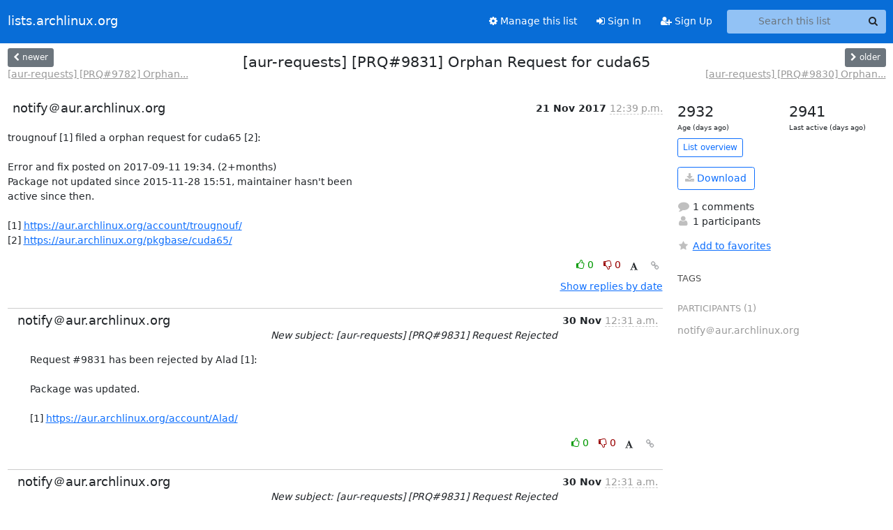

--- FILE ---
content_type: application/javascript
request_url: https://lists.archlinux.org/archives/list/aur-requests@lists.archlinux.org/thread/FCNO7V5UHLJGJUGVYPXTNIKNUU466NTM/replies?sort=thread&last_view=
body_size: 995
content:
{"replies_html": "\n\n    \n    <div class=\"odd \">\n      <!-- Start email -->\n      \n\n\n\n\n\n<div class=\"email\">\n\n    <div id=\"2TZA5MUG23IN45M6V6J6S6H2ATZ54IRJ\" class=\"email-header\">\n        <div class=\"gravatar-wrapper d-flex\">\n            <div class=\"gravatar circle\">\n                \n            </div>\n            <div class=\"email-author d-flex\">\n                <h2 class=\"name\">\n                    \n                       notify\uff20aur.archlinux.org\n                    \n                </h2>\n            </div>\n        </div>\n        <div class=\"email-date right\">\n            \n            \n            <span class=\"date d-none d-sm-inline\">\n                30 Nov\n                \n            </span>\n            <span class=\"date d-sm-none\">\n                30 Nov\n                \n            </span>\n            \n            <div class=\"time\">\n                <span title=\"Sender's time: Nov. 30, 2017, 12:31 a.m.\">12:31 a.m.</span>\n            </div>\n\n        </div>\n        \n        <div class=\"subject\">\n          New subject: [aur-requests] [PRQ#9831] Request Rejected\n        </div>\n        \n    </div> <!-- /email-header: gravatar, author-info, date, peramlink, changed_subject -->\n    <div class=\"email-body \">\n      <p>Request #9831 has been rejected by Alad [1]:\n\nPackage was updated.\n\n[1] <a target=\"_blank\" href=\"https://aur.archlinux.org/account/Alad/\">https://aur.archlinux.org/account/Alad/</a></p>\n\n    </div>\n\n    \n\n    <div class=\"email-info\">\n      <div class=\"likeform-wrapper right\">\n        <div class=\"messagelink pull-right\">\n          <button class=\"toggle-font btn btn-sm\"\n                title=\"Display in fixed font\"\n                data-bs-toggle=\"tooltip\" data-placement=\"bottom\">\n                <i class=\"fa fa-font\"></i>\n          </button>\n          <a href=\"/archives/list/aur-requests@lists.archlinux.org/message/2TZA5MUG23IN45M6V6J6S6H2ATZ54IRJ/\"\n             title=\"Permalink for this message\"\n             data-bs-toggle=\"tooltip\" data-placement=\"bottom\"><i class=\"fa fa-link\"></i></a>\n        </div>\n        \n\n    <form method=\"post\" class=\"likeform\"\n          action=\"/archives/list/aur-requests@lists.archlinux.org/message/2TZA5MUG23IN45M6V6J6S6H2ATZ54IRJ/vote\">\n    <input type=\"hidden\" name=\"csrfmiddlewaretoken\" value=\"5RW9TrKmSifSAh5sqmfQvosKJcO3vrLI6hTek7UPaSpU6XW2D45xcJPIrSEXsJzT\">\n    \n\t\t\n\t\t\t<a class=\"youlike vote  disabled\" title=\"You must be logged-in to vote.\"\n\t\t\thref=\"#like\" data-vote=\"1\" aria-label=\"Like thread\">\n\t\t\t\t\t<i class=\"fa fa-thumbs-o-up\"></i> 0\n\t\t\t</a>\n\t\t\t<a class=\"youdislike vote disabled\" title=\"You must be logged-in to vote.\"\n\t\t\thref=\"#dislike\" data-vote=\"-1\" aria-label=\"Dislike thread\">\n\t\t\t\t<i class=\"fa fa-thumbs-o-down\"></i> 0\n\t\t\t</a>\n\t\t\n    \n\n    </form>\n\n        </div>\n\n        <!-- Reply link -->\n        \n\n        <!-- Attachments -->\n        \n        <!-- Reply form -->\n        \n\n        \n\n    </div>\n\n</div>\n\n      <!-- End of email -->\n    </div>\n    \n", "more_pending": false, "next_offset": null}